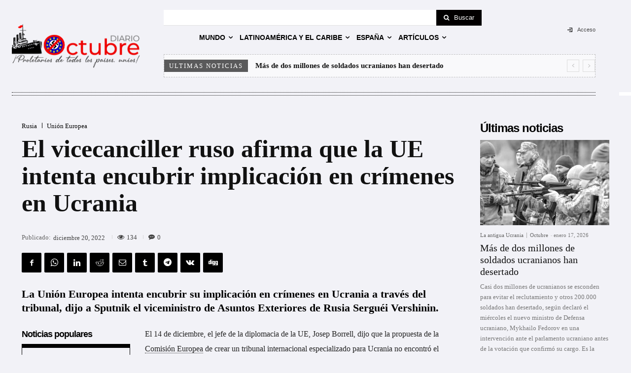

--- FILE ---
content_type: text/html; charset=UTF-8
request_url: https://diario-octubre.com/wp-admin/admin-ajax.php?td_theme_name=Newspaper&v=12.7.4
body_size: -143
content:
{"363397":134}